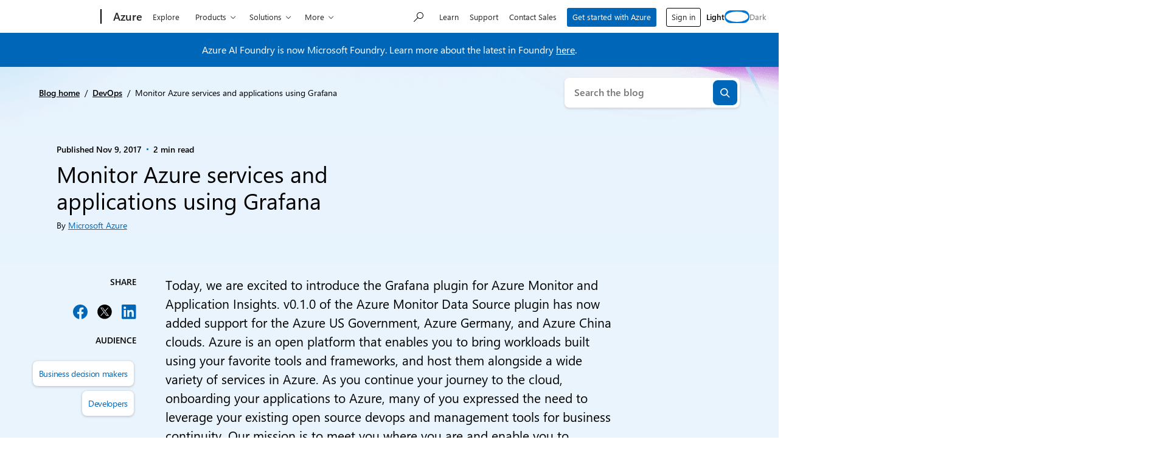

--- FILE ---
content_type: text/javascript
request_url: https://azure.microsoft.com/en-us/blog/wp-content/themes/azure-blog/dist/js/frontend.js?ver=6e3a62b7d8c6fcce6a03
body_size: 2825
content:
!function(){var e={366:function(){try{(()=>{const e={HIDDEN:["d-none","x-hidden"],DESKTOP_HIDDEN:["d-md-none","x-hidden-none-mobile-vp"],DROPDOWN_HIDDEN:["d-none","d-lg-inline-block"],UHF_MENU_ITEM:"uhf-menu-item",ACTION_MENU:"wf-menu"},t="meControl",n="UHFLinkThemeStyles",o="c-uhf-nav-cta",r="#uhf-c-nav .js-paddle-items",a="#uhf-c-nav .js-paddle-items .c-button-logo.all-ms-nav",d=".c-cat-logo-button",i="header[data-header-footprint]",c='header[data-header-footprint] nav a[id ^= "c-shellmenu_custom"]',l='header[data-header-footprint *= "SEMHeader"]';function s(e){let t=document.getElementById(n);t||(t=document.createElement("style"),t.setAttribute("id",n),document.head.appendChild(t)),t.appendChild(document.createTextNode(e))}function u(e){const t=`${e} ${d}`,n=document.querySelector(t);if(n){const o=document.createElement("div");return o.className=n.className,o.innerText=n.innerText,o.style="display: flex !important;",n.parentElement.replaceChild(o,n),`${t} {align-items: center;}${t}::after,${t} br {display: none;}${e} #uhf-g-nav {visibility: hidden;}`}return""}function m(e,t){e&&t&&("string"===typeof t&&(t=t.split(" ")),e.classList.add(...t))}function b(e,t){e&&t&&("string"===typeof t&&(t=t.split(" ")),e.classList.remove(...t))}function h(e){return p(e,{display:"none"})}function p(e,t){return e&&t?"@media screen and (min-width: 860px) {\n"+e+" {\n"+Object.keys(t).reduce((e,n)=>e+"\t"+n+": "+t[n]+";\n","")+"}}\n\n":""}function f(){const n=document.querySelectorAll(c),d=i,f={removeAllMicrosoft:!0,moveActionMenuRight:!0,disableMobileDropdown:!(!document.querySelector(l)||0!==n.length)};document.querySelectorAll("[id^=c-shellmenu_categoryall]").forEach(e=>{const t=e.parentElement;t.parentElement.parentElement.insertAdjacentElement("beforebegin",t),t.style.flexBasis="100%",t.style.paddingBlock="10px 0"});let g="";g+=function(n,o){var r="";for(var d of Object.keys(o)){const i=o[d];switch(d){case"removeAllMicrosoft":if(i){const t=document.querySelector(`${n} ${a}`)?.parentElement?.parentElement;m(t,e.DESKTOP_HIDDEN)}break;case"disableMobileDropdown":i&&(r+=u(n));break;case"moveActionMenuRight":if(i){const o=document.querySelector(`${n} .${e.ACTION_MENU}`),r=document.querySelector(`${n} #${t}`);o&&r?r.insertAdjacentElement("beforebegin",o):o&&o.parentElement.insertAdjacentElement("beforeend",o)}}}return r}(d,f);for(const t of n){const n=t.getAttribute("id"),a=/bhvr(\d+)/i,i={moveRight:-1===n.indexOf("button")||"end",newTab:-1!==n.indexOf("newtab"),bhvr:a.test(n)?a.exec(n)[1]:null},c=n+"_right",l=d+" #"+n,u=d+" #"+c;let f=t;g+=p(i.moveRight?u:l,i.style),i.moveRight&&(g+=h(l));const _=f?f.parentNode:null;if(i.newTab&&f.setAttribute("target","_blank"),i.bhvr){let e={};try{e=JSON.parse(f.dataset.m)}catch(e){}e.bhvr=i.bhvr,f.dataset.m=JSON.stringify(e)}m(_,i.parentClasses?i.parentClasses:"");let y=document.querySelector(`${d} ${r}`);if(i.moveRight&&y){let t=document.createElement("li");const r=_.getAttribute("id");r&&(t.setAttribute("id",r),_.removeAttribute("id"),r===o&&s(p(`${d} #${c}`,{"margin-top":"11px!important"}))),m(t,e.UHF_MENU_ITEM),m(t,i.parentClasses?i.parentClasses:""),t.setAttribute("data-left-uhf",n);let a=f.cloneNode(!0);if(a.id=c,t.appendChild(a),y.insertAdjacentElement("beforeend",t),m(a,"c-uhf-nav-link"),b(a,"js-subm-uhf-nav-link"),n.includes("_themed")){m(a,"btn");m(a,v(n))}m(_,i.dropdownHidden?e.HIDDEN:e.DESKTOP_HIDDEN),m(t,e.DROPDOWN_HIDDEN)}!i.moveRight&&i.dropdownHidden&&m(_,e.DROPDOWN_HIDDEN)}s(g)}function v(e){const t=[];let n=[];const o="_themed-",r=e.indexOf(o);if(-1===r)t.push("btn--primary"),n=["primary","primary"];else{const o=-1!==e.indexOf("_",r+8)?e.indexOf("_",r+8):e.length;n=e.substring(r+8,o).split(":"),t.push(`btn--${n[0]}`)}return function(e,t){const n=document.createElement("a");if(n.style.display="none",n.classList.add("btn"),document.body.appendChild(n),t){n.classList.add(`btn--${t}`);if(window.getComputedStyle(n).getPropertyValue("--button-bg-color"))return void document.body.removeChild(n);n.classList.remove(`btn--${t}`)}e&&n.classList.add(`btn-${e}`);const o=window.getComputedStyle(n),r=o.getPropertyValue("color"),a=o.getPropertyValue("background-color"),d=o.getPropertyValue("border-color"),i=r,c=a;document.body.removeChild(n),s(`\n                header[data-header-footprint] nav a.btn.btn--${t} {--button-color: ${r}; --button-bg-color: ${a}; --button-border-color: ${d};}\n                header[data-header-footprint] nav a.btn.btn--${t}:hover {--button-hover-color: ${i}; --button-hover-bg-color: ${c};}`)}(n[1],n[0]),t}s('\n            @media screen and (min-width: 860px) {\n                header[data-header-footprint] nav a[id *= "_custom_"][id *= "_button_"] {\n                    border: 1px solid;\n                    border-radius: 3px;\n                    border-color: #000000;\n                    height: 31px;\n                    margin: 1px 8px;\n                    margin-top: 11px;\n                    padding-top: 4px;\n                    line-height: 1.5;\n                    font-weight: 400;\n                    font-size: 13px;\n                    letter-spacing: normal;\n                }\n\n                header[data-header-footprint] nav a[id *= "_custom_"][id *= "_button_"]:hover:before,\n                header[data-header-footprint] nav a[id *= "_custom_"][id *= "_button_"]:focus:before {\n                    display: none;\n                }\n\n                header[data-header-footprint] nav a[id *= "_custom_"][id *= "_button_"][id *= "_solid_"] {\n                    background: #000000;\n                    color: #FFFFFF;\n                }\n\n                header[data-header-footprint] nav a[id *= "_custom_"][id *= "_button_"][id *= "_themed"] {\n                    background-color: var(--button-bg-color, #0078d4);\n                    border-color: var(--button-border-color, #0078d4);\n                    color: var(--button-color, #FFFFFF);\n                }\n\n                header[data-header-footprint] nav a[id *= "_custom_"][id *= "_button_"][id *= "_themed"]:hover {\n                    background-color: var(--button-hover-bg-color, #0078d4);\n                    color: var(--button-hover-color, #FFFFFF);\n                }\n\n                #c-shellmenu_subsitename {\n                    font-weight: 600;\n                    font-size: 16px;\n                    padding-top: 12px;\n                }\n            }\n\n            @media only screen and (min-width: 1779px) {\n                header[data-header-footprint] nav a[id *= "_custom_"][id *= "_button_"] {\n                    margin-inline: 10px !important;\n                }\n            }\n\n            header[data-header-footprint] nav a[id ^= "c-shellmenu_categoryall"] {\n                color: #0078d4!important;\n                font-weight: 600;\n            }'),s("\n            .btn--accent-azure {\n                --button-bg-color: #89c402;\n                --button-color: #000!important;\n                --button-border-color: #89c402;\n                --button-hover-bg-color: #a1d035;\n                --button-hover-color: #000 !important;\n            }"),function(e,t,n=0){return new Promise((o,r)=>{if(!e||!t)return r("No element or no query selector provided");if(document.querySelector(t))return o(e.querySelector(t));let a=!1;const d=new MutationObserver(n=>{t&&document.querySelector(t)&&(a=!0,d.disconnect(),o(e.querySelector(t)))});n>0&&window.setTimeout(()=>{a||r(t)},1e3*n),d.observe(e,{attributes:!0,childList:!0,characterData:!0,subtree:!0})})}(document,i,10).then(e=>{(document.querySelector(c)||document.querySelector(l))&&f()}).catch(e=>{console.log("Element not found after timeout: "+e)})})()}catch(e){console.log(e)}}},t={};function n(o){var r=t[o];if(void 0!==r)return r.exports;var a=t[o]={exports:{}};return e[o](a,a.exports,n),a.exports}!function(){"use strict";var e=()=>{document.addEventListener("DOMContentLoaded",()=>{const e=new IntersectionObserver((e,t)=>{e.forEach(e=>{e.isIntersecting&&(e.target.classList.add("start-animation"),t.unobserve(e.target))})},{rootMargin:"0px",threshold:.05});document.querySelectorAll(".background-ornaments__item").forEach(t=>{e.observe(t)}),document.querySelectorAll(".is-style-rounded-top-ornament").forEach(t=>{e.observe(t)})})};n(366);e()}()}();